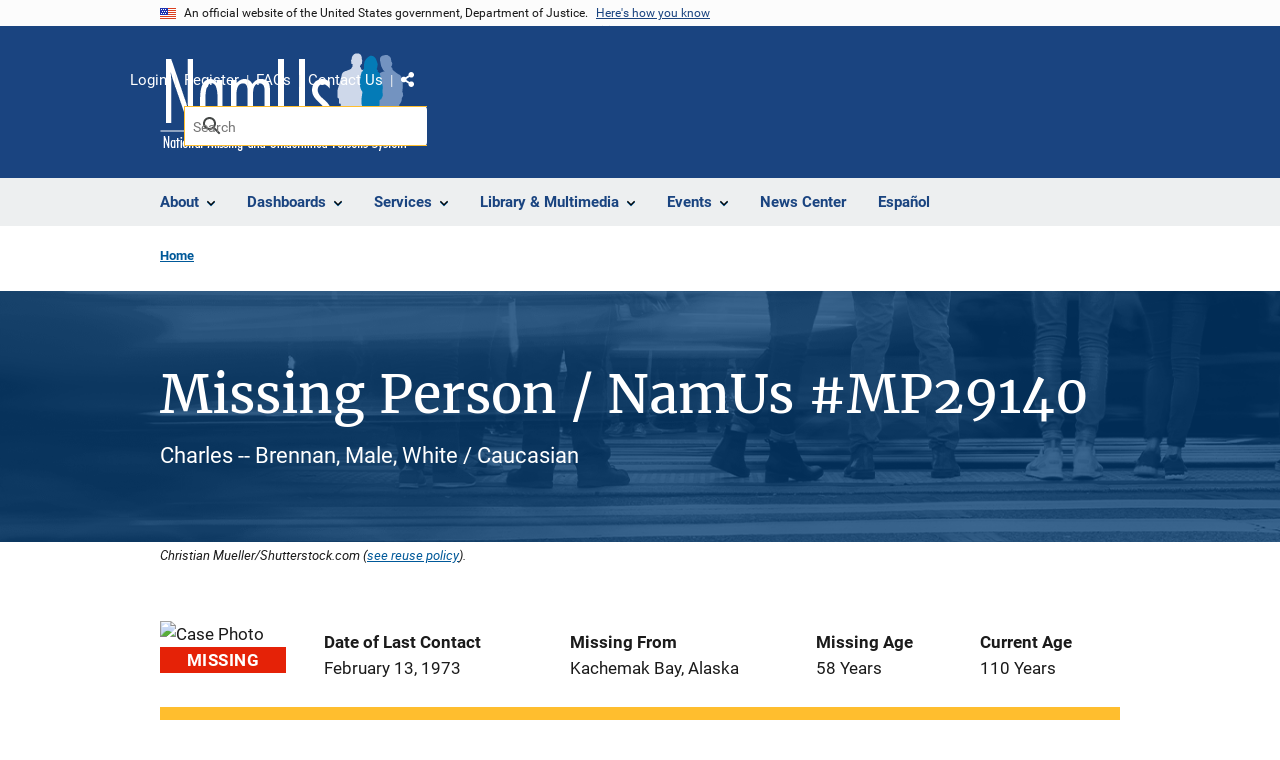

--- FILE ---
content_type: text/javascript
request_url: https://namus.nij.ojp.gov/sites/g/files/xyckuh336/files/js/js_bCYTci8oNamnhWSzfFRR_Wd5PA67fMu9rbDDMQADrHo.js?scope=footer&delta=6&language=en&theme=ojp&include=eJxdT-0OwyAIfCEjv_Y8hgJTWyuNH9kef65x2boQjjsuIQdmClrWCjiJpV6b7mbpsHRLQWiTYgZwbFpuTvZFmIUdaW6SG_T64OqQSAtHzfZeToMN6-pqwBKzhx9u5NlSzBtw6QcmO6Xxqj6Ja-jBD_jXFld8Xpe70fWA0e_pPhHnJ99Ep8vYRi1JKlzl6VbBQgHmdaryAm-4bLs
body_size: 917
content:
/* @license GPL-2.0-or-later https://www.drupal.org/licensing/faq */
/*!
 * hoverIntent v1.10.2 // 2020.04.28 // jQuery v1.7.0+
 * http://briancherne.github.io/jquery-hoverIntent/
 *
 * You may use hoverIntent under the terms of the MIT license. Basically that
 * means you are free to use hoverIntent as long as this header is left intact.
 * Copyright 2007-2019 Brian Cherne
 */
!function(factory){"use strict";"function"==typeof define&&define.amd?define(["jquery"],factory):"object"==typeof module&&module.exports?module.exports=factory(require("jquery")):jQuery&&!jQuery.fn.hoverIntent&&factory(jQuery)}(function($){"use strict";function track(ev){cX=ev.pageX,cY=ev.pageY}function isFunction(value){return"function"==typeof value}var cX,cY,_cfg={interval:100,sensitivity:6,timeout:0},INSTANCE_COUNT=0,compare=function(ev,$el,s,cfg){if(Math.sqrt((s.pX-cX)*(s.pX-cX)+(s.pY-cY)*(s.pY-cY))<cfg.sensitivity)return $el.off(s.event,track),delete s.timeoutId,s.isActive=!0,ev.pageX=cX,ev.pageY=cY,delete s.pX,delete s.pY,cfg.over.apply($el[0],[ev]);s.pX=cX,s.pY=cY,s.timeoutId=setTimeout(function(){compare(ev,$el,s,cfg)},cfg.interval)};$.fn.hoverIntent=function(handlerIn,handlerOut,selector){var instanceId=INSTANCE_COUNT++,cfg=$.extend({},_cfg);$.isPlainObject(handlerIn)?(cfg=$.extend(cfg,handlerIn),isFunction(cfg.out)||(cfg.out=cfg.over)):cfg=isFunction(handlerOut)?$.extend(cfg,{over:handlerIn,out:handlerOut,selector:selector}):$.extend(cfg,{over:handlerIn,out:handlerIn,selector:handlerOut});function handleHover(e){var ev=$.extend({},e),$el=$(this),hoverIntentData=$el.data("hoverIntent");hoverIntentData||$el.data("hoverIntent",hoverIntentData={});var state=hoverIntentData[instanceId];state||(hoverIntentData[instanceId]=state={id:instanceId}),state.timeoutId&&(state.timeoutId=clearTimeout(state.timeoutId));var mousemove=state.event="mousemove.hoverIntent.hoverIntent"+instanceId;if("mouseenter"===e.type){if(state.isActive)return;state.pX=ev.pageX,state.pY=ev.pageY,$el.off(mousemove,track).on(mousemove,track),state.timeoutId=setTimeout(function(){compare(ev,$el,state,cfg)},cfg.interval)}else{if(!state.isActive)return;$el.off(mousemove,track),state.timeoutId=setTimeout(function(){!function(ev,$el,s,out){var data=$el.data("hoverIntent");data&&delete data[s.id],out.apply($el[0],[ev])}(ev,$el,state,cfg.out)},cfg.timeout)}}return this.on({"mouseenter.hoverIntent":handleHover,"mouseleave.hoverIntent":handleHover},cfg.selector)}});;
(function($,Drupal){'use strict';Drupal.behaviors.dojSharing={attach:function(context){var $button=$('button.doj-sharing__toggle',context);var $links=$('ul.doj-sharing__list',context);var toggleLinks=function(expand){if(expand){$links.addClass('doj-sharing__list--expanded');$button.addClass('active').attr('aria-expanded','true');}else{$links.removeClass('doj-sharing__list--expanded');$button.removeClass('active').attr('aria-expanded','false');}};$(once('dojSharing','div.doj-sharing',context)).each(()=>{$(this).hoverIntent({out:()=>{toggleLinks(false);},over:()=>{},timeout:500});});$(once('dojSharing','button.doj-sharing__toggle',context)).click(function(e){e.preventDefault();var expand=$(this).attr('aria-expanded')==='false';toggleLinks(expand);}).on('keydown',function(e){var expand=$button.attr('aria-expanded')==='false';if(e.which===13){e.preventDefault();e.stopPropagation();toggleLinks(expand);}else{if(!expand&&e.which===27){e.preventDefault();e.stopPropagation();toggleLinks(false);}}});$(once('dojSharing','ul.doj-sharing__list',context)).on('keydown',function(e){if(e.keyCode===27){e.preventDefault();e.stopPropagation();toggleLinks(false);$button.focus();}});}};})(jQuery,Drupal);;
